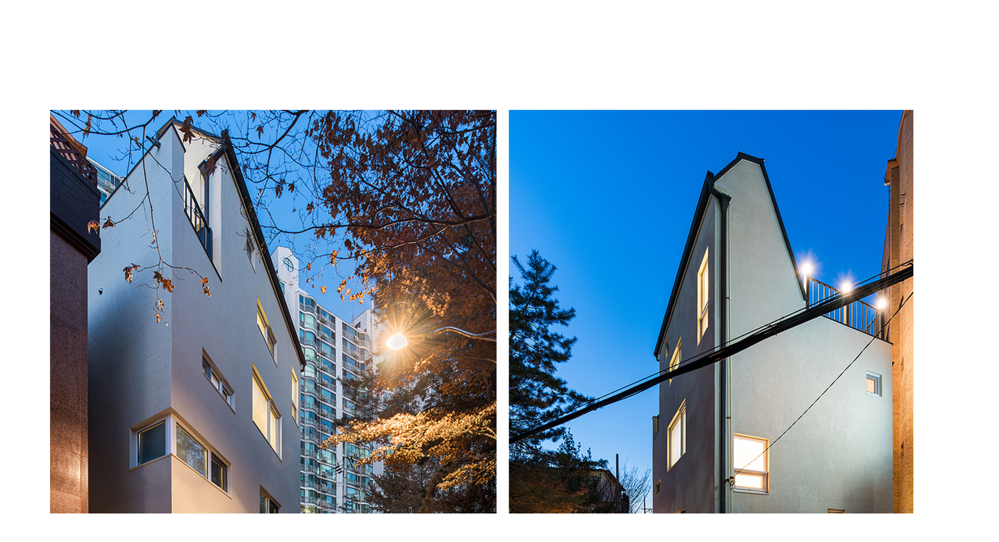

--- FILE ---
content_type: text/html; charset=utf-8
request_url: http://newmyhouse.com/bbs/view_image.php?bo_table=project&fn=990695638_TVDGNguz_755cf6882630f86dde7d079468e3d218a39c78cb.jpg
body_size: 1549
content:
<!doctype html>
<html lang="ko">
<head>
<meta charset="utf-8">
<meta name="description" content="쾌적함으로 몸과 마음을 건강하게">
<meta property="og:title" content="뉴마이하우스">
<meta property="og:description" content="쾌적함으로 몸과 마음을 건강하게">
<meta property="og:image" content="/img/meta_img.jpg">
<meta name="twitter:image" content="/img/meta_img.jpg">
<meta http-equiv="imagetoolbar" content="no">
<meta http-equiv="X-UA-Compatible" content="IE=Edge">
<title>이미지 크게보기 | 뉴마이하우스</title>
<link rel="stylesheet" href="http://newmyhouse.com/css/default.css?ver=171222">
    <link rel="stylesheet" href="https://cdnjs.cloudflare.com/ajax/libs/Swiper/4.5.1/css/swiper.css">
<!--[if lte IE 8]>
<script src="http://newmyhouse.com/js/html5.js"></script>
<![endif]-->
<script>
// 자바스크립트에서 사용하는 전역변수 선언
var g5_url       = "http://newmyhouse.com";
var g5_bbs_url   = "http://newmyhouse.com/bbs";
var g5_is_member = "";
var g5_is_admin  = "";
var g5_is_mobile = "";
var g5_bo_table  = "project";
var g5_sca       = "";
var g5_editor    = "";
var g5_cookie_domain = "";
</script>
<script src="http://newmyhouse.com/js/jquery-1.8.3.min.js"></script>
<script src="https://cdnjs.cloudflare.com/ajax/libs/Swiper/4.5.1/js/swiper.js"></script>
<script src="http://newmyhouse.com/js/jquery.menu.js?ver=171222"></script>
<script src="http://newmyhouse.com/js/common.js?ver=171222"></script>
<script src="http://newmyhouse.com/js/wrest.js?ver=171222"></script>
<script src="http://newmyhouse.com/js/placeholders.min.js"></script>
<link rel="stylesheet" href="http://newmyhouse.com/js/font-awesome/css/font-awesome.min.css">

<link rel="stylesheet" href="https://cdnjs.cloudflare.com/ajax/libs/animate.css/4.1.1/animate.min.css"/>
<link rel="stylesheet" href="https://cdn.jsdelivr.net/npm/swiper@11/swiper-bundle.min.css">
<script src="http://newmyhouse.com/js/wow.min.js"></script>
<script>
new WOW().init();
</script>

</head>
<body>

<div><img src="http://newmyhouse.com/data/file/project/990695638_TVDGNguz_755cf6882630f86dde7d079468e3d218a39c78cb.jpg" alt="" width="1392" height="6876" class="draggable" style="position:relative;top:0;left:0;cursor:move;"></div>

<script>
var win_w = 1392;
var win_h = 6876 + 70;
var win_l = (screen.width - win_w) / 2;
var win_t = (screen.height - win_h) / 2;

if(win_w > screen.width) {
    win_l = 0;
    win_w = screen.width - 20;

    if(win_h > screen.height) {
        win_t = 0;
        win_h = screen.height - 40;
    }
}

if(win_h > screen.height) {
    win_t = 0;
    win_h = screen.height - 40;

    if(win_w > screen.width) {
        win_w = screen.width - 20;
        win_l = 0;
    }
}

window.moveTo(win_l, win_t);
window.resizeTo(win_w, win_h);

$(function() {
    var is_draggable = false;
    var x = y = 0;
    var pos_x = pos_y = 0;

    $(".draggable").mousemove(function(e) {
        if(is_draggable) {
            x = parseInt($(this).css("left")) - (pos_x - e.pageX);
            y = parseInt($(this).css("top")) - (pos_y - e.pageY);

            pos_x = e.pageX;
            pos_y = e.pageY;

            $(this).css({ "left" : x, "top" : y });
        }

        return false;
    });

    $(".draggable").mousedown(function(e) {
        pos_x = e.pageX;
        pos_y = e.pageY;
        is_draggable = true;
        return false;
    });

    $(".draggable").mouseup(function() {
        is_draggable = false;
        return false;
    });

    $(".draggable").dblclick(function() {
        window.close();
    });
});
</script>



<!-- ie6,7에서 사이드뷰가 게시판 목록에서 아래 사이드뷰에 가려지는 현상 수정 -->
<!--[if lte IE 7]>
<script>
$(function() {
    var $sv_use = $(".sv_use");
    var count = $sv_use.length;

    $sv_use.each(function() {
        $(this).css("z-index", count);
        $(this).css("position", "relative");
        count = count - 1;
    });
});
</script>
<![endif]-->

</body>
</html>
